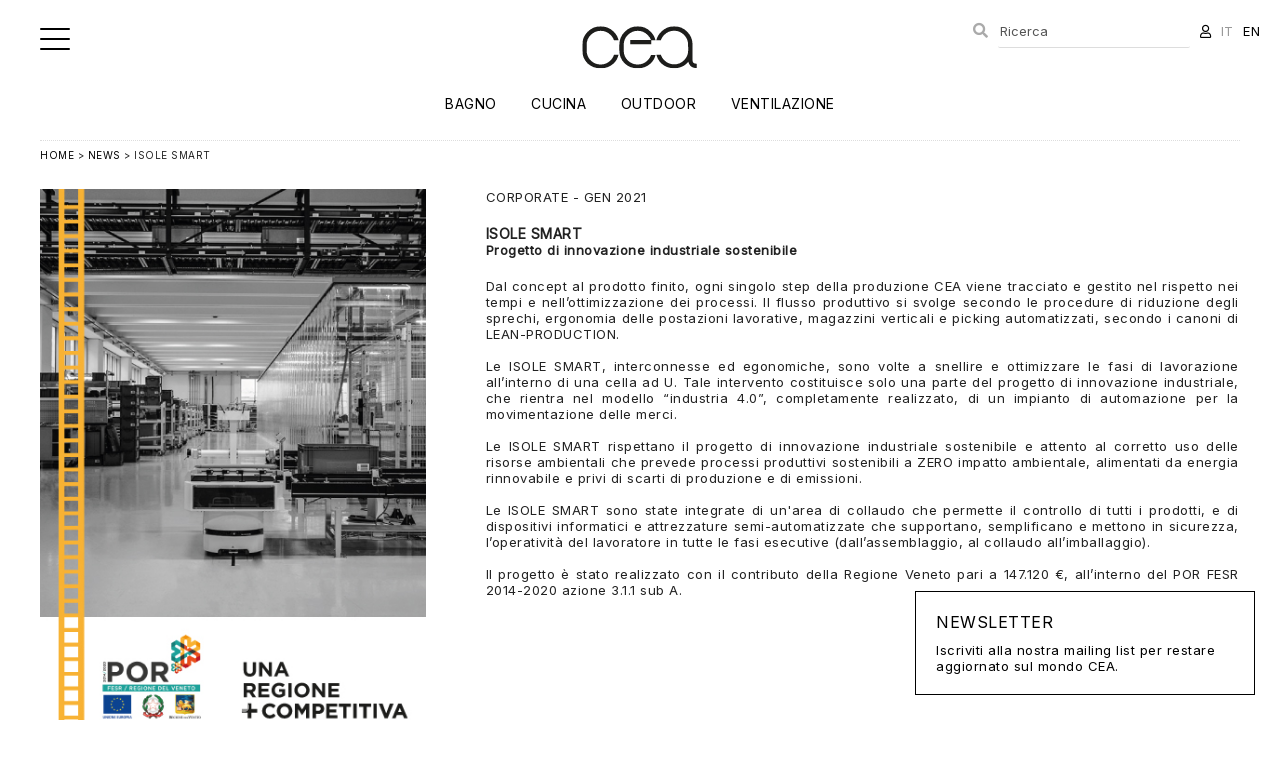

--- FILE ---
content_type: text/html; charset=UTF-8
request_url: https://www.ceadesign.it/it/news/4-news/8-isole_smart
body_size: 4245
content:
<!DOCTYPE html>
<html lang="it">
<head>
<title>CEADESIGN - News / Corporate / Isole smart</title> 
<meta name="description" content="News: Corporate, Isole smart  " /> 
<meta name="keywords" content="Ceadesign, cea, design, rubinetteria, cucina, bagno, docce esterne, ventilazione, acciaio, made in italy, accessori bagno, arredo bagno, progettazione cucina" /> 
<meta property="og:title" content="CEADESIGN - News / Corporate / Isole smart" /> 
<meta property="og:image" content="https://www.ceadesign.it/download/bd7645a_bandoregioneveneto1.jpg" /> 
<meta property="og:site_name" content="CEADESIGN - Rubinetteria bagno e cucina, docce esterne e ventilazione"> 
<meta property="og:url" content="https://www.ceadesign.it/it/news/4-news/8-isole_smart"> 
<meta name="apple-mobile-web-app-title" content="CEADESIGN"> 
<meta name="robots" content="all" />
<meta http-equiv="Content-Type" content="text/html; charset=UTF-8" />
<meta name="HandheldFriendly" content="True">
<meta name="MobileOptimized" content="320">
<meta name="viewport" content="width=device-width, user-scalable=no, minimum-scale=1.0, maximum-scale=1.0">
<meta name="mobile-web-app-capable" content="yes">
<meta name="apple-mobile-web-app-title" content="CEADESIGN">
<link rel="shortcut icon" href="https://www.ceadesign.it/images/favicon.png" type="image/png" />
<link rel="apple-touch-icon" href="https://www.ceadesign.it/images/touch-icon.png" />
<base href="https://www.ceadesign.it/"/>
<script src="https://ajax.googleapis.com/ajax/libs/jquery/1.10.2/jquery.min.js"></script>
<script type="text/javascript" src="https://cdnjs.cloudflare.com/ajax/libs/jquery-easing/1.4.1/jquery.easing.min.js"></script>
<script src="https://www.ceadesign.it/js/responsive/modernizr-2.5.3-min.js"></script>
<!--[if (lt IE 9) & (!IEMobile)]><script src="https://www.ceadesign.it/js/responsive/selectivizr-min.js"></script><![endif]-->
<link href="https://www.ceadesign.it/css/site.css?i=1618611533" rel="stylesheet" />
<link href="https://www.ceadesign.it/js/fancybox/jquery.fancybox.min.css" rel="stylesheet" />
<link href="https://cdnjs.cloudflare.com/ajax/libs/font-awesome/5.14.0/css/all.min.css" rel="stylesheet" />
<link href="https://www.ceadesign.it/css/responsive.css?i=1262680351" rel="stylesheet" />
<link rel="stylesheet" type="text/css" href="https://www.ceadesign.it/js/slick/slick.css?i=1695637782"/>
<script type="text/javascript" src="https://www.ceadesign.it/js/slick/slick.js"></script>
<script src="https://www.ceadesign.it/js/jquery.validate.js"></script>
<script src="https://www.ceadesign.it/js/functions.js"></script>
<script src="https://www.ceadesign.it/js/ddaccordion.js"></script>
<script src="https://www.ceadesign.it/js/fancybox/jquery.fancybox.min.js"></script>
<script type="text/javascript">
$(document).ready(function(){
    $("#form").validate();
});
 </script>
<script id="cookieyes" type="text/javascript" src="https://cdn-cookieyes.com/client_data/c54b0b1607e20836e40b5014.js"></script>
<script async src="https://www.googletagmanager.com/gtag/js?id=UA-33659347-1"></script>
<script>
  window.dataLayer = window.dataLayer || [];
  function gtag(){dataLayer.push(arguments);}
  gtag('js', new Date());

  gtag('config', 'UA-33659347-1');
</script>
</head>
<body>
<div id="header" class="wrapper">
    <div class="group content">
  	
  	<a href="it" title="CEADESIGN"><img src="images/logo.svg?=1" alt="CEADESIGN" class="logo" /></a>
  	
  	<div class="group span_2_of_2 menu">
  	<ul>
  	  	<li><a href="it/products/1-bagno">Bagno</a></li>
  	  	<li><a href="it/products/2-cucina">Cucina</a></li>
  	  	<li><a href="it/products/3-outdoor">Outdoor</a></li>
  	  	<li><a href="it/products/4-ventilazione">Ventilazione</a></li>
  	  	</ul>
  	</div>
  	
  	<div class="account">
  		<ul>
  		<li id="box-search"><form action="it/search" method="get" name="search"><input type="text" name="search" id="search" placeholder="Ricerca" value="" /></form></li>
  		<li><a href="it/account" data-balloon="Account" data-balloon-break data-balloon-pos="down"><i class="far fa-user"></i></a></li>
  		<li><a href="/it/news/4-news/8-isole_smart" class="selected">IT</a></li>
  		<li><a href="/en/news/4-news/8-isole_smart" >EN</a></li>
  		</ul>
  	</div>
  	<div class="account-mobile">
  		<ul>
  		<li><a href="it/search" data-balloon="Ricerca" data-balloon-break data-balloon-pos="down"><i class="fas fa-search"></i></a></li>
  		<li><a href="it/account" data-balloon="Account" data-balloon-break data-balloon-pos="down"><i class="far fa-user"></i></a></li>
  		</ul>
  	</div>
  	
  	</div>
</div>

<div id="button-menu" class="hamburger hamburger--collapse button-menu">
    <div class="hamburger-box"><div class="hamburger-inner"></div></div>
</div>
<div id="sidebar" class="sidebar">
	<ul>
	  	<li class="phone_show corporate "><a href="it/products/1-bagno" title="CEADESIGN - Bagno">Bagno</a></li>
  	  	<li class="phone_show corporate "><a href="it/products/2-cucina" title="CEADESIGN - Cucina">Cucina</a></li>
  	  	<li class="phone_show corporate "><a href="it/products/3-outdoor" title="CEADESIGN - Outdoor">Outdoor</a></li>
  	  	<li class="phone_show corporate "><a href="it/products/4-ventilazione" title="CEADESIGN - Ventilazione">Ventilazione</a></li>
  		<li class="separator mobile"><a href="it/about" title="CEADESIGN - Company">Company</a></li>
		<li ><a href="it/news/4-news" title="CEADESIGN - News">News</a></li>
			<li ><a href="it/news/1-inspirations" title="CEADESIGN - Inspirations">Inspirations</a></li>
			<li ><a href="it/news/2-cataloghi" title="CEADESIGN - Cataloghi">Cataloghi</a></li>
			<li><a href="it/approvals" title="CEADESIGN - Certificazioni">Certificazioni</a></li>
			<li class="separator"><a href="it/news/3-parlano_di_noi" title="CEADESIGN - Parlano di noi">Parlano di noi</a></li>
			
	<li><a href="it/account" title="CEADESIGN - Press Kit">Press Kit</a></li>
	<li class="separator"><a href="it/jobs" title="CEADESIGN - Lavora con noi">Lavora con noi</a></li>
	<li><a href="it/newsletter" title="CEADESIGN - Newsletter">Newsletter</a></li>
	<li><a href="it/contacts" title="CEADESIGN - Contatti">Contatti</a></li>
	<li class="separator phone_show lang"><a href="/it/news/4-news/8-isole_smart" class="selected">IT</a> | <a href="/en/news/4-news/8-isole_smart" >EN</a></li>
  	</ul>
	
	<ul class="social">
	<li><a href="https://www.instagram.com/ceadesign_official/" target="_blank"><i class="fab fa-instagram"></i></a></li>
	<li><a href="https://www.facebook.com/ceadesignSrl/" target="_blank"><i class="fab fa-facebook-f"></i></a></li>
	<li><a href="https://www.pinterest.it/ceadesignsrl/" target="_blank"><i class="fab fa-pinterest"></i></a></li>
	<li><a href="https://it.linkedin.com/company/ceadesign-srl/" target="_blank"><i class="fab fa-linkedin-in"></i></a></li>
	<li><a href="https://www.youtube.com/channel/UCWlIXPPxWHEIW6w5B9hEf8Q/" target="_blank"><i class="fab fa-youtube"></i></a></li>
	</ul></div>


<script type="text/javascript">
	var forEach=function(t,o,r){if("[object Object]"===Object.prototype.toString.call(t))for(var c in t)Object.prototype.hasOwnProperty.call(t,c)&&o.call(r,t[c],c,t);else for(var e=0,l=t.length;l>e;e++)o.call(r,t[e],e,t)};
    var hamburgers = document.querySelectorAll(".hamburger");
    if (hamburgers.length > 0) {
      forEach(hamburgers, function(hamburger) {
        hamburger.addEventListener("click", function() {
          this.classList.toggle("is-active");
        }, false);
      });
    }
    
$( "#button-menu" ).click(function() {
  $( "#sidebar" ).fadeToggle("slow");
});
</script>

<div id="search-box">

</div>
<div id="main" class="wrapper"><div class="group content">
	
	<div class="group span_2_of_2">
	<p class="navigation"><a href="it">Home</a> > <a href="it/news/4-isole_smart">News</a> > Isole smart</p>		
	</div>
	
	
	<!-- INSPIRATION -->
		<div class="group span_2_of_2 scheda">
		<div class="col span_1_of_3">
			<ul class="slider">
			<li><img src="download/bd7645a_bandoregioneveneto1.jpg" alt="" class="scale" /></li>
						<li><img src="download/1498fa8_bandoregioneveneto3.jpg" alt="" class="scale" /></li>
						</ul>
		</div>
<script type="text/javascript">
$(document).ready(function(){
  var $slide = $(".slider")
  .slick({
    infinite: true,
    slidesToShow: 1,
    slidesToScroll: 1,
    arrows: false,
    speed: 500,
    dots: true,
    autoplaySpeed: 4000,
    autoplay: true,
    pauseOnHover: false,
    variableWidth: false
  });
});
</script>
		<div class="col span_2_of_3 text">
		<p class="data">Corporate - gen 2021</p>
		<h1>Isole smart</h1>
		<p class="subtitle">Progetto di innovazione industriale sostenibile</p>
		<p class="mt20">Dal concept al prodotto finito, ogni singolo step della produzione CEA viene tracciato e gestito nel rispetto nei tempi e nell’ottimizzazione dei processi. Il flusso produttivo si svolge secondo le procedure di riduzione degli sprechi, ergonomia delle postazioni lavorative, magazzini verticali e picking automatizzati, secondo i canoni di LEAN-PRODUCTION.<br />
<br />
Le ISOLE SMART, interconnesse ed egonomiche, sono volte a snellire e ottimizzare le fasi di lavorazione all’interno di una cella ad U. Tale intervento costituisce solo una parte del progetto di innovazione industriale, che rientra nel modello “industria 4.0”, completamente realizzato, di un impianto di automazione per la movimentazione delle merci.<br />
<br />
Le ISOLE SMART rispettano il progetto di innovazione industriale sostenibile e attento al corretto uso delle risorse ambientali che prevede processi produttivi sostenibili a ZERO impatto ambientale, alimentati da energia rinnovabile e privi di scarti di produzione e di emissioni.<br />
<br />
Le ISOLE SMART sono state integrate di un'area di collaudo che permette il controllo di tutti i prodotti, e di dispositivi informatici e attrezzature semi-automatizzate che supportano, semplificano e mettono in sicurezza, l’operatività del lavoratore in tutte le fasi esecutive (dall’assemblaggio, al collaudo all’imballaggio).<br />
<br />
Il progetto è stato realizzato con il contributo della Regione Veneto pari a 147.120 €, all’interno del POR FESR 2014-2020 azione 3.1.1 sub A.</p>
		</div>
	</div>
		
	<div class="group span_2_of_2"><ul class="subnav">
					<li class="left"><a href="it/news/4-news/88-certificazione_watermark" title="Certificazione Watermark"><i class="fa fa-angle-left"></i> Certificazione Watermark</a></li>
					<li class="right"><a href="it/news/4-news/1-equilibrio" title="EQUILIBRIO">EQUILIBRIO <i class="fa fa-angle-right"></i></a></li>
					</ul></div>
	
</div></div>


<footer id="footer">
<div class="group span_2_of_2 content">
	<div class="grid-footer">
	<div class="item">
	<h3>Account</h3>
	<a href="https://www.ceadesign.it/it/account">Accedi / Registrati</a>
	</div>
	<div class="item">
	<h3>LEGAL</h3>
	<ul>
		<li><a href="javascript:void(0);" onclick="MM_openBrWindow('it/legal/8-informativa_sulla_privacy','','scrollbars=yes,width=600,height=700')" title="Informativa sulla privacy">Informativa sulla privacy</a>
		<li><a href="javascript:void(0);" onclick="MM_openBrWindow('it/legal/9-informativa_sui_cookies','','scrollbars=yes,width=600,height=700')" title="Informativa sui cookies">Informativa sui cookies</a>
		</ul>
	</div>
	<div class="item">
	<h3>Newsletter</h3>
	<a href="https://www.ceadesign.it/it/newsletter/" title="Newsletter">Iscriviti alla nostra mailing list per restare aggiornato sul mondo CEA.</a>
	</div>
	
	
	<div class="item">
	<h3>Follow Us</h3>
	<ul class="social">
	<li><a href="https://www.instagram.com/ceadesign_official/" target="_blank"><i class="fab fa-instagram"></i></a></li>
	<li><a href="https://www.facebook.com/ceadesignSrl/" target="_blank"><i class="fab fa-facebook-f"></i></a></li>
	<li><a href="https://www.pinterest.it/ceadesignsrl/" target="_blank"><i class="fab fa-pinterest"></i></a></li>
	<li><a href="https://it.linkedin.com/company/ceadesign-srl/" target="_blank"><i class="fab fa-linkedin-in"></i></a></li>
	<li><a href="https://www.youtube.com/channel/UCWlIXPPxWHEIW6w5B9hEf8Q/" target="_blank"><i class="fab fa-youtube"></i></a></li>
	</ul>	</div>
	
	<div class="col span_1_of_6">
	
	</div>
	</div>
	
	<div class="group span_2_of_2 member">
	<h4>Member of</h4>
	<ul>
	<li><a href="https://www.archiproducts.com/it/ceadesign" target="_blank"><img src="images/logo_archiproducts.svg" alt=""/></a></li>
	<li><a href="https://www.archilovers.com/teams/81402/ceadesign.html#projects" target="_blank"><img src="images/logo_archilovers.svg"  alt=""/></a></li>
	<li><a href="https://www.edilportale.com/aziende/ceadesign_81402.html" target="_blank"><img src="images/logo_edilportale.svg" alt=""/></a></li>
	<li><a href="https://archello.com/it/brand/ceadesign" target="_blank"><img src="images/logo_archello.svg"  alt=""/></a></li>
	<li><a href="https://www.archiexpo.it/prod/ceadesign-70554.html" target="_blank"><img src="images/logo_archiexpo.svg"  alt=""/></a></li>
	<li><a href="https://www.hoog.design/en/companies/ceadesign" target="_blank"><img src="images/logo_hook.svg"  alt=""/></a></li>
	</ul>
	</div>
	
	<div class="group span_2_of_2 credits">
		<p>P. IVA - C.F. - R.I. (VI): 01628190249 | Capitale sociale: <span style="white-space:nowrap">€ 76.000,00 i.v.</span> | REA VI 173914</p> 
	</div>
</div>
</footer>
<div class="box-newsletter">
	<a href="it/newsletter/" title="Newsletter">
	<h3>Newsletter</h3>
	Iscriviti alla nostra mailing list per restare aggiornato sul mondo CEA.	</a>
</div>
<div class="top"><a><i class="fas fa-arrow-up"></i></a></div></body>
</html>


--- FILE ---
content_type: text/css
request_url: https://www.ceadesign.it/css/site.css?i=1618611533
body_size: 6623
content:
@import url('https://fonts.googleapis.com/css2?family=Inter&display=swap');
@import url('hamburgers.min.css');
@import url('balloon.css');

* { border:0px; list-style:none; margin:0px; padding:0px; outline:none; -webkit-box-sizing: border-box; -moz-box-sizing: border-box; box-sizing: border-box; *behavior: url(boxsizing.htc); -webkit-appearance: none; -moz-appearance: none; appearance: none; }
article, aside, details, figcaption, figure, footer, header, hgroup, menu, nav, section { display: block; }
html { font-size: 100%; height:100%; }
body { margin: 0px; margin-bottom:40px; font-family: 'Inter', sans-serif; letter-spacing:0.5px; font-weight:400; font-size:13px; position: relative;-webkit-text-size-adjust: none; color:#222; }
h1, h2, h3, h4 { font-weight:normal; }
h1 { font-size:36px; margin:40px 0; }
h2 { margin-bottom:20px; font-size:26px; text-transform:uppercase; }
h2 span { margin-left:20px; font-size:13px;}
h3 { font-size:16px; margin-bottom:20px; }
h4 { font-size:13px; }
a { color:#000; text-decoration:none; font-weight:500; }
a:hover, a.selected { color:#999; }
a:hover, .gallery *, figure * { transition: all 0.9s ease-in-out;  -webkit-transition: all 0.9s ease-in-out; -moz-transition: all 0.9s ease; -o-transition: all 0.9s ease; -ms-transition: all 0.9s ease-in-out; }
input.error, textarea.error, select.error { border-color:#FF0000; color:#FF0000; background-color:#FFE5E5; margin:0px; }
label.error { color:#FF0000; font-size:0px; visibility:hidden; overflow:hidden; height:0px; float:left; }
input, select, textarea { padding:7px 10px; font-family: 'Inter', sans-serif; font-size:14px; background-color:#EEE; border-radius:2px; }
select { text-transform:uppercase; background-image: url('../images/select_arrow.png'); background-position: right center; background-repeat:no-repeat; background-color:#EEE; padding: 12px 35px 12px 12px; -webkit-appearance: none; -moz-appearance: none;  appearance: none;}
input[type='submit'], input[type='button'], input[type='reset'], button, a.btn { display: inline-block; border:1px solid #222; background:#FFF; color:#222; cursor:pointer; padding: 10px 20px; font-weight:normal; text-transform:uppercase; font-size:12px; }
input[type='submit']:hover, input[type='button']:hover, button:hover, a.btn:hover { background:#222; color:#FFF; }
input.btn-primary, a.btn-primary, button.btn-primary{ background:#000; color:#FFF; }
input[type='radio']:checked { background:#000; }
input[type='checkbox'], input[type='radio'] { padding:0; height:20px; width:20px; float:left; margin-right:10px; cursor:pointer; margin-bottom:10px; }
input[type='radio'] { border-radius:200px; }
input[type='checkbox']:checked, input[type='radio']:checked { background:#666; }
input, select, button { height:40px; }
.btn i { margin-right:10px; }
select { background: url('../images/select_arrow.png') right center no-repeat #EEE; padding: 8px 35px 8px 8px; -webkit-appearance: none; -moz-appearance: none;  appearance: none;}
.vertical-label label { display:block; font-weight:bold; font-size:11px; padding: 10px 0 5px 0; text-transform:uppercase; }
.vertical-label label.error { padding:0; margin:0; display:none; }
.label { text-align:right; padding:10px 20px 0 0; }
.row { margin-bottom:10px; }
.check-list li { padding:5px 0 0 35px; position:relative; margin-bottom:5px; text-transform:uppercase; }
.check-list li input { left:0; top:2px; position:absolute; }
form h3 { margin-bottom:10px; text-transform:uppercase; font-weight:bold; }
::placeholder { color: #555; opacity: 1; }
:-ms-input-placeholder { color: #555; }
::-ms-input-placeholder { color: #555; }
img { display:block; }
img.scale { width:100%; height:auto; }
figure { overflow:hidden; }
a:hover figure.fade img { opacity:0.5; }
a:hover figure.scale img { filter: none; transform: scale(1.1); }
label { cursor:pointer; }
span.new { position:absolute; background:#FF0000; color:#FFF; padding:5px 10px; z-index:2; right:20px; text-transform:uppercase; font-size:13px; font-style: italic; }
table { width:100%; }
thead td { background:#FFF; color:#000; padding: 5px 10px;  text-transform:uppercase;  }
tbody td { border-bottom:1px dotted #CCC; padding: 5px 10px; vertical-align:top; text-align:left; }
.relative { position:relative; }
.videoWrapper { background:#000; position: relative; padding-bottom: 56.25%; /* 16:9 */	padding-top: 25px; height: 0; }
.videoWrapper iframe { position: absolute; top: 0; left: 0; width: 100%; height: 100%; }
iframe {  width: 100%; }
.wrapper { width:100%; margin: 0 auto; min-width:720px; clear: both; }
.content { max-width:1400px; margin: 0 auto; clear: both; padding:0 40px; position:relative; }
.content-large { width:100%; padding:0 20px; position:relative; }
.content-small { max-width:660px; margin: 0 auto; clear: both; padding:0 15px; position:relative; }
.content-login { max-width:360px; position:relative; }
.phone_show { display:none; }
.align_right { text-align:right;}
.uppercase { text-transform: uppercase; }
.nowrap { white-space:nowrap; }
.success { padding:7px 10px; background:#8fcb8e; color:#FFF; margin-bottom:10px; }
.success i { margin-right:5px; }
.error { padding:7px 10px; background:#FF0000; color:#FFF; margin-bottom:10px; }
.error i { margin-right:5px; }
.error a { color:#FFF; text-decoration:underline; }
.mb60 { margin-bottom:60px; }
.mt80 { margin-top:80px; }
.mt40 { margin-top:40px; }
.mt30 { margin-top:30px; }
.mt20 { margin-top:20px; }
.mb40 { margin-bottom:40px; }
.mb20 { margin-bottom:20px; }
.mb10 { margin-bottom:10px; }
.mr40 { margin-right:40px; }
.mr30 { margin-right:30px; }
.mr20 { margin-right:20px; }


group:before, .group:after { content:""; display:table; }
.group:after { clear:both; }
.col { display: block; float:left; margin: 0 0 0 1.6%; }
.col:first-child { margin-left: 0; }


.span_1_of_2 { width: 49.2%; }
.span_2_of_2 { width: 100%; }

.span_1_of_3 { width: 32.2%; }
.span_2_of_3 { width: 66.1%; }
.span_3_of_3 { width: 100%; }

.span_1_of_4 { width: 23.8%; }
.span_2_of_4 { width: 49.2%; }
.span_3_of_4 { width: 74.6%; }
.span_4_of_4 { width: 100%; }

.span_1_of_5 { width: 18.72%; }
.span_2_of_5 { width: 39.04%; }
.span_3_of_5 { width: 59.36%; }
.span_4_of_5 { width: 79.68%; }
.span_5_of_5 { width: 100%; }

.span_1_of_6 { width: 15.33%; }
.span_2_of_6 { width: 32.26%; }
.span_3_of_6 { width: 49.2%; }
.span_4_of_6 { width: 66.13%; }
.span_5_of_6 { width: 83.06%; }
.span_6_of_6 { width: 100%; }

.span_1_of_7 { width: 12.91%; }
.span_2_of_7 { width: 27.42%; }
.span_3_of_7 { width: 41.92%; }
.span_4_of_7 { width: 56.45%; }
.span_5_of_7 { width: 70.97%; }
.span_6_of_7 { width: 85.48%; }
.span_7_of_7 { width: 100%; }

.span_1_of_8 { width: 11.1%; }
.span_2_of_8 { width: 23.8%; }
.span_3_of_8 { width: 36.5%;}
.span_4_of_8 { width: 49.2%; }
.span_5_of_8 { width: 61.9%; }
.span_6_of_8 { width: 74.6%; }
.span_7_of_8 { width: 87.3%; }
.span_8_of_8 { width: 100%; }

.span_1_of_9 { width: 9.68%; }
.span_2_of_9 { width: 20.97%; }
.span_3_of_9 { width: 32.26%; }
.span_4_of_9 { width: 43.55%; }
.span_5_of_9 { width: 54.84%; }
.span_6_of_9 { width: 66.13%; }
.span_7_of_9 { width: 77.42%; }
.span_8_of_9 { width: 88.71%; }
.span_9_of_9 { width: 100%; }

.span_1_of_10 { width: 8.56%; }
.span_2_of_10 { width: 18.72%;  }
.span_3_of_10 { width: 28.88%; }
.span_4_of_10 { width: 39.04%;  }
.span_5_of_10 { width: 49.2%; }
.span_6_of_10 { width: 59.36%; }
.span_7_of_10 { width: 69.52%;  }
.span_8_of_10 { width: 79.68%; }
.span_9_of_10 { width: 89.84%; }
.span_10_of_10 { width: 100%; }
.span_50 { width: 50%; float:left; }

.gray { color:#AAA;}
.center { text-align:center; }
.right { text-align:right; }
.relative { position:relative; }
.separator { padding-top:60px; margin-top:60px; border-top:1px solid #000; }
.red, .red a {color:#DABF8E; }
.hamburger-inner, .hamburger-inner::before, .hamburger-inner::after { background:#000; }

.home #header { background:none; position:absolute; }
.home .account, .home .button-menu { position:absolute; }

#header { font-size:15px; color:#FFF; position:fixed; top:0; left:0; right:0; z-index:2; overflow:hidden; background:#FFF; z-index:10; transition: .5s ease-in-out; }
#header .content { max-width:100%; padding: 20px 40px; text-align:center; } 
#header img.logo { height:45px; width:auto; display:inline-block; margin:5px 0 20px 0; }
#header2.smaller { overflow:hidden; }
#header2.smaller img.logo { display:none; }
#box-search { position:realtive; color:#AAA; }
#box-search input { padding:8px 2px 8px 2px; font-size:13px; height:auto; background:none; border-bottom:1px solid #DDD;  }
#box-search:before { content: "\f002";  font-family: "Font Awesome 5 Free"; left:-20px; position:absolute; top:8px; font-weight:900; }
.member { text-align:center; margin-top:20px; }
.member li { margin:10px; display:inline-block; }
.member img { width:auto; height:18px; }

.button-menu { position:fixed; top:25px; left:40px; background: none; cursor:pointer; color:#000; z-index:2000; }
.menu li { display:inline-block; margin: 0 15px; }
.menu li a { color:#000; text-transform:uppercase; font-size:14px; display:block; }
.menu li a:hover { opacity:.5; }
.menu li.selected a { color:#999; }
.account { position:fixed; top:15px; right:20px; z-index:12;  }
.account li { display:inline-block; margin-left:5px; }
.account a { font-size:13px; }
.account-mobile { display:none; }


.home { margin:0px; }
.home .menu li a { color:#FFF; }
.home .button-menu { color:#FFF; }
.home .account a, .home .account-mobile a{ color:#FFF; }
.home .hamburger-inner, .home .hamburger-inner::before, .home .hamburger-inner::after { background:#FFF; }
.alert-news { text-align:center; padding:20px; background:#EEE; line-height:22px; }

.box-newsletter { position:fixed; bottom:25px; right:25px; width:340px; background:#FFF; border:1px solid #000; }
.box-newsletter h3 { text-transform:uppercase; font-size:16px; margin:0 0 10px 0; }
.box-newsletter a { display:block; padding:20px; }

.sidebar { display:none; position:fixed; top:0; bottom:0; background:#000; left:0; width:250px; z-index:2; padding: 100px 40px; color:#000; z-index:13; }
.sidebar li { font-size:18px; margin: 20px 0; }
.sidebar .social li { display:inline-block; margin-right:10px; }
.sidebar a { color:#FFF; display:block; }
.sidebar a:hover { opacity:.5; }
.sidebar .separator { border-top:1px solid #FFF; padding-top:20px; margin-top:20px; }
.sidebar .separator.mobile { border:0px; padding:auto; margin:auto; }

#main { width:100%; max-width:1400px; min-height: -moz-calc(100vh - 0px); min-height: -webkit-calc(100vh - 0px); min-height: calc(100vh - 0px); margin:0 auto; margin-top:140px; padding-bottom:40px; }
.navigation { text-transform:uppercase; font-size:10px; margin-bottom:20px; padding:8px 0; border-top:1px dotted #DDD;  }

#footer .content { padding:60px 20px; font-size:11px; }
#footer h3 { font-size:11px; text-transform:uppercase; margin:0px; font-weight:bold; }
#footer .social i { font-size:16px; width:30px; height:30px; text-align:center; }
#footer .social li { display:inline-block; margin:10px 0 0 0; }
#footer .credits { text-align:center; font-size:11px; margin-top:20px;  }
#footer a { color:#000; }
#footer .grid-footer { display:grid; grid-template-columns: repeat(4,1fr); gap:30px; }

.flex { display: flex; align-items: center;  justify-content: center; }

#scrollDown a span { position: absolute; bottom: 120px; left: 50%; width: 24px; height: 24px;  margin-left: -12px; border-left: 2px solid #fff; border-bottom: 2px solid #fff; -webkit-transform: rotate(-45deg); transform: rotate(-45deg); box-sizing: border-box; }
#discover { text-transform:uppercase; font-size:11px; color:#FFF; position: absolute; bottom:50px; left:0; right:0; text-align:center; z-index:222; }
.slide { position:relative; }
.slide li {  background-repeat:no-repeat; background-size:cover; height: -moz-calc(100vh - 0px); height: -webkit-calc(100vh - 0px); height: calc(100vh - 0px); }
.slide li .container { color:#FFF; text-align:left; padding:20px 40px; margin-top:15%; }
.slide li h1 { margin: 0 0 20px 0; font-size:80px; text-shadow: 2px 2px 8px #000; }
.slide-animation{
    animation: fadezoom 20s 0s forwards;
}
@keyframes fadezoom {
  0% {
    transform: scale(1);
  }
  100% {
    transform: scale(1.2);
  }
}

.columns_2 { columns: 2; -webkit-columns: 2; -moz-columns: 2; }
.columns_2 li { -webkit-column-break-inside: avoid; break-inside: avoid; page-break-inside: avoid; display: grid; }
.columns_4 { columns: 4; -webkit-columns: 4; -moz-columns: 4; }
.columns_4 li { -webkit-column-break-inside: avoid; break-inside: avoid; page-break-inside: avoid; display: grid; }

#cky-gdpr-close { float:right; }

.scheda h1 { margin:0px; font-size:26px; }
.scheda p.design { margin:5px 0 40px 0; }
.scheda p { text-align:justify; }
.list-design { margin-top:30px; }
.list-design h3, h3.section { margin:0 0 20px 0; border-top:1px solid #000; font-size:13px; padding-top:10px; text-transform:uppercase; }
.list-design h4 { margin:20px 0 5px 0; text-align:center; }
.list-design .item:hover { opacity:0.5; }
.list-design .item { margin-bottom:20px; }
.list-products .item { position:relative; text-align:center; height:280px; }
.list-products .item h4 { margin:5px 0; }
.list-products .item figure { margin-bottom:10px; }

.scheda-prodotto { margin-top:20px; }
.scheda-prodotto .text { padding-left:40px; }
.scheda-prodotto h2 { font-size: 26px; margin-bottom:10px; }
.scheda-prodotto h4 { margin:10px 0; text-transform:uppercase; }
.scheda-prodotto .acc_title { cursor:pointer; padding:10px 0px; font-size:14px; border-bottom:1px solid #DDD; text-transform:uppercase; font-weight:500; }
.scheda-prodotto .acc_content { padding:20px 20px; text-align:justify; }
.scheda-prodotto a { color: #339999; font-weight:bold; }
.scheda-prodotto a:hover { color:#000; }

.scheda-prodotto .color { width:25px; height:25px; display:block; margin-right:10px; position:absolute; left:0; top:0; }
.box-caratteristiche li { margin-bottom:5px; position:relative; padding:0 40px; min-height:35px; text-align:left; }
.box-caratteristiche img { width:30px; height:30px; position:absolute; left:0; top:0; }
.box-caratteristiche i { background:#339999; color:#FFF; display:inline-block; width:30px; height:30px; padding-top:9px; text-align:center; position:absolute; left:0; top:0; }
.box-caratteristiche :hover i { background:#000; }

/*
.grid-container a { display:block; height:100%; padding:20px; }
.grid-container > div {
  background-color: rgba(255, 255, 255, 0.8);
  text-align: left;
  color:#FFF;
  transition: all 1s;
  overflow: hidden;
}
.grid-container > div:hover {
    opacity: 0.8; 
}
.grid-container a { color:#FFF; }
.grid-container .cell-row { position:relative; }
.grid-container .bg { position:absolute; top:0; left:0; right:0; bottom:0; background:rgba(0, 0, 0, 0.2);  z-index:1;  }
.grid-container h5 { position:absolute; left:0; top:0; z-index:2; font-size:18px; }
*/
.list-products-categories .item { position:relative; margin-bottom:}
.list-products-categories a { color:#FFF; }
.list-products-categories h5 { position:absolute; margin:20px; z-index:2; font-size:18px; font-weight:normal; }
.list-products-categories .bg { position:absolute; top:0; left:0; right:0; bottom:0px; background: linear-gradient(0deg, rgba(0,0,0,0), rgba(0,0,0,0.3));  z-index:1;  }

.acc_title { padding:10px 0; border-top:1px solid #CCC; cursor:pointer; text-transform:uppercase; }
.acc_content { padding:40px 0; }
h2 { margin-bottom:40px; }
.span_1_of_8 { text-align:center; text-transform:uppercase; }
.span_1_of_8 figure { margin-bottom:10px; }


.submenu-list { max-width:300px; }
.submenu-list li { padding:5px 0; border-bottom:1px solid #DDD; }

/*
...technical-detail2 .item { margin-bottom:15px; position:relative; padding:0 70px; min-height:55px; text-align:left; }
...technical-detail2 .item img, .technical-detail .item span { width:50px; height:50px; position:absolute; left:0; top:0; }
*/

.scheda-prodotto .box-certificazioni li { width:60px; display:inline-block; margin-right:10px; text-align:center; }
.scheda-prodotto .box-certificazioni li img { margin-bottom:10px; }
.scheda-prodotto .box-certificazioni li .title, .scheda-prodotto .manutenzione li .title { display:none; }

.box-detail .col { position:relative; height:150px; }
.box-detail .col img { width:150px; position:absolute; top:0; left:0; }
.box-detail.small .col { padding-left:60px; height:50px; }
.box-detail.small .col img { width:50px; }
.box-detail span { width:100%; height:100%; position:absolute; left:0; top:0; }
.box-detail.small span { width:50px; height:50px; position:absolute; left:0; top:0; }

.about h2 { font-size:14px; font-weight:bold; }
.about { text-align:justify; }
.about .text { padding:20px; }

.technical-detail h4 { border-top:1px solid #DDD; padding-top:10px; font-size:14px; margin:10px 0; text-transform:uppercase;  }
.technical-detail .item { margin-bottom:15px; position:relative; }
.technical-detail .title { padding-left:10px; }
.technical-detail .acc_title { font-size:14px; text-transform:uppercase; font-weight:bold; margin-top:40px; cursor:pointer; }
.technical-detail .acc_content { padding: 0; }
.technical-detail .span_1_of_8 { text-align:left; text-transform:inherit; }


.row-2 { color:#FFF; position:relative; background:#0077CD; }
.row-2 .bg { background: url('../images/bg.svg') no-repeat right top #0077CD; background-size:contain; top:0px; bottom:20%; right:50%; left:0px; position:absolute; }
.row-2 .list { position:absolute; z-index:2; top:0; bottom:20%; }
.row-2 li { font-weight:bold; font-size:30px; margin: 40px; padding-left:120px; position:relative; min-height:100px; }
.row-2 li img { width:100px; height:auto; position:absolute; left:0; }
.row-2 h2 { font-size:40px; text-align:center; position:absolute; bottom:0; left:0; right:50%; padding:40px; background:#009CDD; }

.container { padding:40px;  }
.exhibitions { background:#DDD; position:relative; }
.exhibitions .btn { position:absolute; bottom:60px; }
.exhibitions .data { font-weight:bold; margin-bottom:20px; }

.item-row { margin: 40px 0; }
.list-news .item { min-height: 350px; }
.list-news .item h2 { margin:10px 0 5px 0; font-size:14px; text-transform:uppercase; font-weight:bold;}
.list-news .item p.data { text-transform:uppercase; margin-bottom:10px; }
.list-news .item p.subtitle { font-weight:normal; margin-bottom:20px; font-size:12px; }
.list-news .item p.more { margin-top:20px; }
.list-news .item .text, .list-press .item .text { height:80px; overflow:hidden; }
.list-press .item h2 { margin:10px 0 5px 0; font-size:16px; }
.list-press .item p.subtitle { font-size:12px; }
.box-filter { margin-bottom:40px; }

.scheda p.data { text-transform:uppercase; }
.scheda h1 { font-weight:bold; font-size:14px; text-transform:uppercase; margin:20px 0 0 0; }
.scheda .col.text { padding-left:40px; }
.scheda p.subtitle { font-weight:bold; font-size:13px; }
.scheda p.location { margin-bottom:40px; }

.maps iframe { height: -moz-calc(100vh - 200px); height: -webkit-calc(100vh - 200px); height: calc(100vh - 200px); display:block; }

.list-products-cert { margin-top:40px; }
.list-products-cert .item { display:grid; grid-template-columns:150px 1fr 250px 250px; gap:20px; text-align:left; padding:20px 0; border-bottom:1px solid #DDD; }
.list-products-cert .item h2 { margin:0 0 10px 0; font-size:20px; font-weight:bold; }
.list-products-cert .item h4 { margin-bottom:10px; font-weight:bold; }
.list-products-cert .icon-certs img { border:5px solid #EEE; padding:10px; margin-top:10px; }
.list-products-cert .icon-certs { display:grid; grid-template-columns: repeat(3,1fr); gap:20px; align-content: end; }
.list-products-cert a { color: #339999; font-weight:bold; }
.list-products-cert a:hover { color:#000; }
.box-filter-certifications { margin-top:40px;  background:#F2F2F2; padding:20px; }
.box-filter-certifications select { background-color:#FFF; }
.box-filter-certifications h3 { font-size:26px; }


.list-certs { display:grid; grid-template-columns: repeat(10,1fr); gap:20px; }
.list-certs img { border:5px solid #EEE; padding:20px; margin-bottom:10px; }
.list-certs div { text-align:center; text-transform:uppercase; }
.list-certs div:hover img, .list-certs .selected img { border-color:#000; }

.list-certs-disc { margin-top:10px; }
.list-certs-disc li { padding:4px; }


.grid-2 { display:grid; grid-template-columns: 1fr 1fr; gap:20px; }
.grid-3 { display:grid; grid-template-columns: 1fr 1fr 1fr; gap:20px; }
.grid-4 { display:grid; grid-template-columns: repeat(4,1fr); gap:20px; align-content: end; }
.grid-6 { display:grid; grid-template-columns: repeat(6,1fr); gap:20px; align-content: end; }

.grid .span_1_of_2:nth-child(2n+1) { margin-left:0px; }
.grid .span_1_of_3:nth-child(3n+1) { margin-left:0px; }
.grid .span_1_of_4:nth-child(4n+1) { margin-left:0px; }
.grid .span_1_of_5:nth-child(5n+1) { margin-left:0px; }
.grid .span_1_of_6:nth-child(6n+1) { margin-left:0px; }
.grid .span_1_of_7:nth-child(7n+1) { margin-left:0px; }
.grid .span_1_of_8:nth-child(8n+1) { margin-left:0px; }
.grid .span_1_of_9:nth-child(9n+1) { margin-left:0px; }
.grid .span_1_of_10:nth-child(10n+1) { margin-left:0px; }
.grid .col { margin-bottom:1.6%; }
.span_25 { width:25%; margin:0px; line-height:normal; font-size:0px; }


div.top {  display: none; overflow: hidden; position: fixed; right:20px; bottom:20px;  }
div.top .fa { margin:0px; }
div.top a { padding-top:10px; display:block; color:#222; cursor:pointer; font-size:18px; width:40px; height:40px; text-align:center; }
div.top a:hover { text-decoration:none; }
.global-site-notice {  background: #222 none repeat scroll 0% 0%;  color: #CCC; display:block;  padding: 10px 30px; float:none; font-size:12px; }
.global-site-notice .notice-inner { max-width:100%; margin: 0 auto; text-align:left; float:none; position:relative; }
.global-site-notice .notice-inner a { font-weight:bold; color:#DAA520; }
.global-site-notice .notice-inner a:hover { text-decoration:underline; }
#close-cookie-notice { position: absolute; right:0; top:0px; }
.hidden { display:none; }


.subnav { text-align:right; margin-bottom:20px; }
.subnav li { display:inline-block; margin-left:30px; }
.subnav a { color:#000; }

.pagination { margin: 20px 0 40px 0; text-transform: uppercase; }
.pagination .page { text-align:right; }
.pagination .page a, .pagination .page b { padding:10px 15px; display:inline-block; border:1px solid #DDD; }
.pagination .page b { color: #E50026; }
.pagination .page a:hover { background:#EEE; }
.pagination .result { padding-top:10px; }

.contacts h3 { margin: 40px 0 20px 0; font-size:14px; font-weight:bold; }
.maps iframe {
    -webkit-filter: grayscale(100%);
       -moz-filter: grayscale(100%);
        -ms-filter: grayscale(100%);
         -o-filter: grayscale(100%);
            filter: grayscale(100%);
}

.brevetti-details table { margin-bottom:20px; }
.brevetti-details td { width:33%; padding: 4px 16px; }
.brevetti-details b { display:block; margin-top:10px; border-top:1px solid #CCC; border-bottom:1px solid #CCC; padding:4px 16px; background:#F4F4F4; }

#print { margin:40px; font-size:12px; text-align:justify;  }
#print .print { text-align: right; padding:10px 0 ; }
#print .print a { font-size:12px; padding-right:10px; display:inline-block; margin-left:10px; text-transform:uppercase; }
#print .logo  { text-align:center; }
#print .logo img { height: 40px; width: auto; }
#print h2 { font-size:16px; }
#print li { list-style:disc; margin-left:12px; }

.response { text-align:center; font-size:18px; line-height:28px; }
.submenu-lato li { padding:5px 0; border-bottom:1px solid #EEE; }

.form-request { max-width:800px; margin:0 auto; }
.form-request h3 { font-size:22px; margin: 0 0 20px 0; }
.form-request h4 { text-transform:uppercase; margin-bottom:20px; font-size: 14px; }
.form-request .article { margin-bottom:40px; }

.jobs h1 { text-align:center; text-transform:uppercase; color:#FFF; font-size:24px; }
.jobs .bg { background:rgba(0, 0, 0, .3) ; position:absolute;  top:0; left:0; right:0; bottom:0; z-index:2; }
.jobs h2 { text-align:center; font-size:16px; font-weight:bold; }
.jobs .item { max-width:1200px; padding: 20px 0; }
.jobs .item h4 { text-transform:uppercase; font-size:14px; font-weight:bold; text-align:right; padding-right:20px; }
.jobs .item .button a { text-transform:uppercase; font-weight:bold; margin:10px 0; text-decoration:underline; display:block; }

.abaco-header { max-width:800px; padding: 60px 0; margin:0 auto; text-align:center;  }
.abaco-header h1 { font-size:60px; font-weight:bold; margin:0px; line-height:50px; }
.abaco-header p { font-weight:bold; font-size:22px; margin-top:30px; }
.abaco-detail .item { margin-bottom:80px; padding:0 80px; text-align:left; }
.abaco-detail .item img { margin-bottom:20px; }
.abaco-detail .item h2 { margin-bottom:20px; }
.bgAbaco { background:#eee; padding:20px; display:block; }


.previewCompany h2 { margin-top:40px; margin-bottom:20px; }
.previewCompany figure.video { position:relative; display:flex; align-items: center; justify-content: center; }
.previewCompany figure.video img.play { width:100px; position:absolute; z-index:2; }
.previewCompany p { text-align:center; margin:20px 0; }


nav .divider { border-right:1px solid #CCC; margin-right:10px; padding-right:10px; }
.nav { position:relative; display:inline-block; }
.nav-item { float:left; *display:inline; zoom:1; position:relative; }
.nav-item:last-child { padding:0; margin:0; border:0; }
.nav-item a { display:block; padding: 10px 20px; }
.nav-item:hover .nav-submenu { display:block; text-decoration:none;  }
.nav-item.lang .nav-submenu { width:40px; margin-left:0px; }

/* Navigation submenu */
.nav-submenu { display:none; position:absolute; top:30px; left:0px; width:280px; padding:5px 0; z-index:200; text-align:left; background:#d30b0d;  }
#header .menu li .nav-submenu li { display:block; }
.nav-submenu-item a { color:#FFF; display:block; padding: 5px 10px;  }

/* Mobile navigation */
.nav-mobile { display:none; cursor:pointer; position:absolute; top:0px; left:0; font-size:30px; padding:8px 0 0 0; height:45px; width:40px; color:#000; text-align:center; }
.nav-mobile i { margin:0; }

/* Mobile navigation, clickable area for revealing <ul> */
.nav-click { position:absolute; top:5px; right:5px; display:none; height:45px; width:50px; cursor:pointer; }
.nav-click i { display:block; height:39px; width:40px; font-size:18px; color:#CCC; text-align:center; position:absolute; top:0; left:0; padding:10px 0 0 0; margin:0px; }
.nav-rotate i { -webkit-transform:rotate(180deg); -moz-transform:rotate(180deg); -ms-transform:rotate(180deg); -o-transform:rotate(180deg); transform:rotate(180deg); }


--- FILE ---
content_type: application/javascript
request_url: https://www.ceadesign.it/js/functions.js
body_size: 551
content:
function scrollto(anc){  
     target = $(anc);  
     $('html, body').animate({  
         scrollTop: target.offset().top  
     }, 1000);  
 }
function MM_openBrWindow(theURL,winName,features) { //v2.0
  window.open(theURL,winName,features);
}
function init_events(){
	$('a.scrolltop').click(function(e){$('html,body').animate({scrollTop:'0px'},800);return false});
}
(function(){var special=$.event.special,uid1='D'+(+new Date()),uid2='D'+(+new Date()+1);special.scrollstart={setup:function(){var timer,handler=function(evt){var _self=this,_args=arguments;if(timer){clearTimeout(timer)}else{evt.type='scrollstart';$.event.handle.apply(_self,_args)}timer=setTimeout(function(){timer=null},special.scrollstop.latency)};$(this).bind('scroll',handler).data(uid1, handler)},teardown:function(){$(this).unbind('scroll',$(this).data(uid1))}};special.scrollstop={latency:300,setup:function(){var timer,handler=function(evt){var _self=this,_args=arguments;if(timer){clearTimeout(timer)}timer=setTimeout(function(){timer=null;evt.type='scrollstop';$.event.handle.apply(_self, _args)},special.scrollstop.latency)};$(this).bind('scroll',handler).data(uid2,handler)},teardown:function(){$(this).unbind('scroll',jQuery(this).data(uid2))}}})()
$(function(){
   $('div.top>a').click(function(e){$('html,body').animate({scrollTop:'0px'},800);return false})
   $(window).scroll(function(){if($(this).scrollTop()>100){$('div.top').fadeIn()}else{$('div.top').fadeOut()}})
   init_events();
});

$(window).scroll(function() {
    if ($(this).scrollTop() > 80){  
        $('#header').addClass("smaller");
        $('.box-newsletter').fadeOut();
    }
    else{
        $('#header').removeClass("smaller");
        $('.box-newsletter').fadeIn();
    }
});

--- FILE ---
content_type: image/svg+xml
request_url: https://www.ceadesign.it/images/logo_archello.svg
body_size: 2198
content:
<?xml version="1.0" encoding="utf-8"?>
<!-- Generator: Adobe Illustrator 25.2.0, SVG Export Plug-In . SVG Version: 6.00 Build 0)  -->
<svg version="1.1" id="Livello_1" xmlns="http://www.w3.org/2000/svg" xmlns:xlink="http://www.w3.org/1999/xlink" x="0px" y="0px"
	 viewBox="0 0 255.9 60.6" style="enable-background:new 0 0 255.9 60.6;" xml:space="preserve">
<style type="text/css">
	.st0{fill-rule:evenodd;clip-rule:evenodd;fill:#1D1D1B;}
</style>
<g>
	<g>
		<g>
			<path id="SVGID_1_" class="st0" d="M21.8,46.6v-3.8c-2.2,3.1-5.7,4.6-10,4.6c-7.3,0-11.6-4.3-11.6-10c0-6.6,4.5-10.3,12.4-10h9.2
				v-0.8c0-3.6-2.3-5.6-7-5.4c-2.9-0.2-6.3,0.7-10,2.3l-2.3-6.2c4.6-2.5,8.8-3.8,14.6-3.8c8.7,0,13.8,4.5,13.9,11.6v21.6L21.8,46.6
				L21.8,46.6z M14.8,40.4c3.9,0,7.1-2.1,7.7-4.6v-3.1h-7.7c-3.6,0-5.4,1.1-5.4,3.8C9.4,38.7,11.4,40.4,14.8,40.4L14.8,40.4z
				 M49.6,13.4H39.5v34h10V31.1c-0.4-5.6,3.9-9.3,10.8-8.5v-9.3c-5,0.1-8.8,2.3-10.8,6.2L49.6,13.4L49.6,13.4z M133.7,46.6V25.7
				c0-6.7-3.8-11.4-10-12.4c-3.8,0.5-7,2.6-9.2,6.2v-4.6c-1.7,0.8-3.4,2.3-4.6,4.6c0.1-0.2,0.1-0.2,0,0V1h4.6v13.9
				c2.3-1.3,4.5-1.7,7-1.6c0.9-0.2,1.6-0.2,2.3,0c0.9-0.2,1.7-0.2,2.3,0c7.6-0.2,12.4,4.7,12.4,12.4v20.8L133.7,46.6L133.7,46.6z
				 M129,46.6h-4.6V28.8c-0.4-3.5-1.9-5.8-4.6-7c-3.1,1.3-5,4.5-5.4,8.5v16.2h-4.6V30.4c0.1-4.9,3-8.5,7.7-8.5c0.1,0,0.1,0,0,0
				c0.9,0,1.8,0.1,2.3,0c0.9,0.1,1.7,0,2.3,0c4.4,0,6.9,2.5,7,7v17.7C129.2,46.6,129,46.6,129,46.6z M105.2,46.6h-4.6V1h4.6V46.6
				L105.2,46.6z M79.6,13.4c6.4,0,11.4,2.5,14.6,7l-7,4.6c-1.5-2.2-4.1-3.5-7-3.8c-5,0.4-8.2,4-8.5,9.2c0.2,5.4,3.5,9.1,8.5,9.2
				c3.1-0.2,5.7-1.5,7.7-3.8l6.2,3.8c-2.7,5-8,7.7-14.6,7.7c-10.1,0-17-6.8-17-17C62.7,20.3,69.5,13.4,79.6,13.4L79.6,13.4z
				 M160.7,13.4c11.5,0,16.9,7.7,16.2,20h-24c1.3,4,4.5,6.5,8.5,6.2c3.4,0.3,6.3-0.9,8.5-3.1l5.4,4.6c-3.7,4-8.5,6.2-14.6,6.2
				c-10.3,0-17-6.8-17-17C143.8,20.2,150.6,13.4,160.7,13.4L160.7,13.4z M153,27.2h15.4c-0.2-4.2-3.1-7-7.7-7
				C156.7,20.3,153.8,23,153,27.2L153,27.2z M193.1,46.6h-9.2V1h9.2V46.6L193.1,46.6z M212.4,46.6h-9.2V1h9.2V46.6L212.4,46.6z
				 M237.1,13.4c10.6,0,17.8,6.7,17.8,17c0,10.1-7.1,17-17.8,17c-10.6,0-17.8-6.9-17.8-17C219.4,20.1,226.5,13.4,237.1,13.4
				L237.1,13.4z M237.1,21c-5.2,0-8.5,3.8-8.5,9.2s3.3,9.2,8.5,9.2c4.4,0,7.7-3.8,7.7-9.2S241.5,21,237.1,21L237.1,21z"/>
		</g>
	</g>
</g>
</svg>


--- FILE ---
content_type: image/svg+xml
request_url: https://www.ceadesign.it/images/logo_edilportale.svg
body_size: 3760
content:
<?xml version="1.0" encoding="utf-8"?>
<!-- Generator: Adobe Illustrator 25.2.0, SVG Export Plug-In . SVG Version: 6.00 Build 0)  -->
<svg version="1.1" id="Livello_1" xmlns="http://www.w3.org/2000/svg" xmlns:xlink="http://www.w3.org/1999/xlink" x="0px" y="0px"
	 viewBox="0 0 283.5 55" style="enable-background:new 0 0 283.5 55;" xml:space="preserve">
<style type="text/css">
	.st0{fill:#1D1D1B;}
</style>
<path class="st0" d="M159.2,12.2h10.1v5.6h0.1c1.5-4,3.1-5.2,5.9-5.8c0.7-0.1,2.3-0.3,3.4-0.2v9.6c-0.8-0.2-1.1-0.4-2.4-0.3
	c-5.1,0.1-6.8,3.3-6.8,7.3v15.7h-10.4L159.2,12.2L159.2,12.2z"/>
<path class="st0" d="M180.1,11.9V2.3h10.4v9.6h5.3v9.2h-5.3v12c0,2.5,1.5,3.1,3.7,3.1c0.9,0,0.6-0.1,1.5-0.1v7.7
	c-1.9,0.1-2.6,0.3-4.5,0.3c-8.9,0-11.1-2.6-11.1-11.2V21.1L180.1,11.9L180.1,11.9z"/>
<path class="st0" d="M198.3,21.1c0.4-3.9,2.1-6.2,4.9-7.9c2.8-1.6,6.5-2.2,10.1-2.2c7.5,0,14.8,1.7,14.8,10.7v13.9
	c0,2.7,0,5.6,1.2,8.1h-10.5c-0.4-1-0.5-2-0.6-3c-2.7,2.8-6.7,3.9-10.5,3.9c-6.1,0-10.8-3.1-10.8-9.6c0-10.3,11.3-9.6,18.5-11
	c1.8-0.4,2.8-1,2.8-2.9c0-2.4-2.9-3.3-5-3.3c-2.9,0-4.4,1.1-5.1,3.3H198.3z M211.8,38.2c5,0,6.6-2.8,6.4-9.4
	c-1.5,0.9-4.2,1.1-6.4,1.7c-2.3,0.6-4.3,1.5-4.3,4C207.4,37.2,209.4,38.2,211.8,38.2"/>
<rect x="230.4" y="0" class="st0" width="10.4" height="43.7"/>
<path class="st0" d="M253.2,30.4c0.2,4.3,2.7,7.2,7.1,7.2c2.5,0,5-1.2,5.9-3.5h11c-1.9,7.3-9.9,10.5-17,10.5
	c-10.3,0-17.4-6.2-17.4-16.9c0-9.7,7.8-16.7,17.1-16.7c11.4,0,18.3,8.6,17.8,19.4C277.7,30.4,253.2,30.4,253.2,30.4z M266.1,24.6
	c-0.2-3.6-2.7-6.5-6.2-6.5c-3.7,0-6.1,2.6-6.7,6.5H266.1z"/>
<path class="st0" d="M64.6,43.9h-9.9v-3.7h-0.1c-2,3-5.1,4.6-8.8,4.6c-5.4,0-9.5-2.9-11.8-6.6c1.7-3.3,2.4-6,2.4-10.2
	c-0.2-3.7-0.8-6.2-2.9-10c2.2-3.5,6.5-6.8,11.5-6.8c3.9,0,6.9,1.5,9.1,4.3h0.1V0.2h10.4V43.9z M42,27.7c0,4.3,1.6,9.2,6.4,9.2
	c5.1,0,6.2-4.8,6.2-8.9c0-4.6-1.7-8.8-6.2-8.8C43.6,19.2,42,23.7,42,27.7"/>
<path class="st0" d="M10.4,31.4c0.2,4.3,2.7,7.2,7.1,7.2c2.5,0,5-1.2,5.9-3.5h9.7c-1.9,7.3-8.7,10.5-15.8,10.5C7,45.6,0,39.4,0,28.7
	C0,19,7.8,12,17.1,12c11.4,0,17.1,8.6,16.6,19.3H10.4V31.4z M23.3,25.6c-0.2-3.5-2.7-6.5-6.2-6.5c-3.7,0-6.1,2.6-6.7,6.5H23.3z"/>
<path class="st0" d="M141.2,11.7c9.9,0,16.8,7.3,16.8,16.8c0,9.6-6.9,16.8-16.8,16.8c-5.9,0-11.9-3.5-14.5-7.9
	c1.1-2.7,1.8-4.8,1.9-8.6c0-3.6-0.8-6.2-2.1-9.1C129.3,15.3,135.2,11.7,141.2,11.7 M141.2,37.3c4.8,0,6.4-4.8,6.4-8.8
	s-1.5-8.9-6.4-8.9c-4.8,0-6.3,4.8-6.3,8.9C134.9,32.5,136.4,37.3,141.2,37.3"/>
<path class="st0" d="M93,12.1h9.9v3.7h0.1c2-3,5.1-4.6,8.8-4.6c10,0,14.2,8.6,14.2,17.5c0,8.3-4.4,16.1-13.4,16.1
	c-3.9,0-6.9-1.5-9.1-4.3h-0.1V55H93V12.1z M103,27.7c0,5.6,1.6,9.2,6.3,9.2c4.7,0,6.2-4.8,6.2-9.2c0-4-1.6-8.5-6.2-8.5
	C106.6,19.2,103,21.1,103,27.7"/>
<rect x="80.1" y="0.2" class="st0" width="10.4" height="43.7"/>
<polygon class="st0" points="67.1,11 77.5,7.2 77.5,43.9 67.1,43.9 "/>
<polygon class="st0" points="67.2,0.2 77.5,0.2 77.5,3.6 67.2,7.5 "/>
<path class="st0" d="M276.6,8.3h0.9c0.4,0,0.7-0.1,0.9-0.2c0.2-0.1,0.2-0.3,0.2-0.5c0-0.1,0-0.3-0.1-0.4S278.3,7,278.2,7
	c-0.1-0.1-0.4-0.1-0.8-0.1h-0.9L276.6,8.3L276.6,8.3z M275.9,11V6.3h1.6c0.6,0,1,0,1.2,0.1s0.4,0.2,0.6,0.5c0.1,0.2,0.2,0.4,0.2,0.7
	c0,0.3-0.1,0.6-0.4,0.9c-0.2,0.3-0.6,0.4-1,0.4c0.2,0.1,0.3,0.2,0.4,0.2c0.2,0.2,0.4,0.5,0.7,0.9l0.6,0.9h-0.9l-0.4-0.7
	c-0.3-0.6-0.6-0.9-0.8-1.1c-0.1-0.1-0.3-0.2-0.6-0.2h-0.4v2h-0.8V11z M277.8,4.9c-0.6,0-1.2,0.2-1.8,0.5c-0.6,0.3-1,0.8-1.4,1.4
	c-0.3,0.6-0.5,1.2-0.5,1.8s0.2,1.2,0.5,1.8s0.8,1,1.4,1.4c0.6,0.3,1.2,0.5,1.8,0.5c0.6,0,1.2-0.2,1.8-0.5c0.6-0.3,1-0.8,1.4-1.4
	c0.3-0.6,0.5-1.2,0.5-1.8s-0.2-1.2-0.5-1.8s-0.8-1-1.4-1.4C279,5.1,278.4,4.9,277.8,4.9z M277.8,4.2c0.7,0,1.5,0.2,2.2,0.6
	s1.2,0.9,1.6,1.6s0.6,1.4,0.6,2.2c0,0.8-0.2,1.5-0.6,2.2s-0.9,1.2-1.6,1.6c-0.7,0.4-1.4,0.6-2.2,0.6c-0.8,0-1.5-0.2-2.2-0.6
	c-0.7-0.4-1.2-0.9-1.6-1.6c-0.4-0.7-0.6-1.4-0.6-2.2s0.2-1.5,0.6-2.2s0.9-1.2,1.6-1.6C276.3,4.4,277.1,4.2,277.8,4.2z"/>
</svg>


--- FILE ---
content_type: image/svg+xml
request_url: https://www.ceadesign.it/images/logo_hook.svg
body_size: 1318
content:
<?xml version="1.0" encoding="utf-8"?>
<!-- Generator: Adobe Illustrator 28.3.0, SVG Export Plug-In . SVG Version: 6.00 Build 0)  -->
<svg version="1.1" id="Layer_1" xmlns="http://www.w3.org/2000/svg" xmlns:xlink="http://www.w3.org/1999/xlink" x="0px" y="0px"
	 viewBox="0 0 101.6 92.1" style="enable-background:new 0 0 101.6 92.1;" xml:space="preserve">
<style type="text/css">
	.st0{fill:#FFFFFF;}
	.st1{fill:#010202;}
</style>
<g>
	<rect x="-24" y="-23.7" class="st0" width="140" height="140"/>
	<g>
		<path class="st1" d="M5.1,2.5h10.3v16.8h15.3V2.5H41v42H30.7V28.1H15.4v16.4H5.1V2.5z"/>
		<path class="st1" d="M66.1,2c12.7,0,22,9.4,22,21.4c0,12.3-9.3,22-22,22s-22-9.6-22-22C44.1,11.4,53.4,2,66.1,2z M66.1,36
			c6.3,0,11.3-5.4,11.3-12.6c0-6.9-5.1-12-11.3-12c-6.3,0-11.3,5.2-11.3,12C54.8,30.6,59.8,36,66.1,36z"/>
		<path class="st1" d="M23,47.3c12.7,0,22,9.4,22,21.4c0,12.3-9.3,22-22,22s-22-9.6-22-22C1.1,56.7,10.4,47.3,23,47.3z M23,81.3
			c6.3,0,11.3-5.4,11.3-12.6c0-6.9-5.1-12-11.3-12c-6.3,0-11.3,5.2-11.3,12C11.7,75.9,16.8,81.3,23,81.3z"/>
		<path class="st1" d="M68.5,47.5c10.7,0,16.2,5.6,16.2,5.6l-4.9,7.7c0,0-4.3-3.9-10.2-3.9c-8.8,0-12.4,5.6-12.4,11.9
			c0,8,5.5,12.7,12,12.7c4.9,0,8.5-3.1,8.5-3.1v-3.2h-5.9v-8.8h15v23.7h-8.6v-1.2c0-0.9,0.1-1.8,0.1-1.8h-0.1c0,0-4.1,3.6-11,3.6
			c-10.7,0-20.6-8-20.6-21.8C46.5,56.9,55.7,47.5,68.5,47.5z"/>
		<g>
			<path class="st1" d="M91.7,80.4h9.6V90h-9.6V80.4z"/>
		</g>
	</g>
</g>
</svg>
